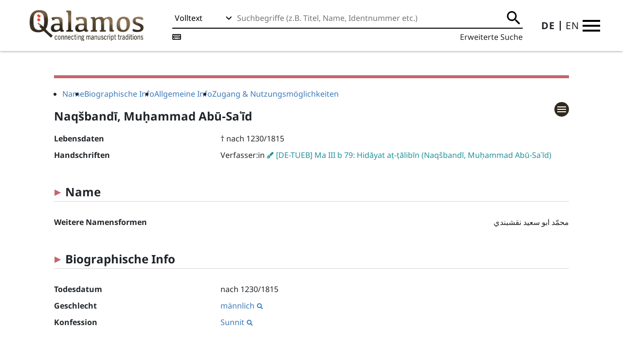

--- FILE ---
content_type: text/html;charset=UTF-8
request_url: https://www.qalamos.net/receive/MyMssPerson_agent_00000463
body_size: 7406
content:
<!DOCTYPE html
  SYSTEM "about:legacy-compat">
<html lang="de">
   <head>
      <meta http-equiv="Content-Type" content="text/html; charset=UTF-8">
      <meta charset="utf-8">
      <meta name="viewport" content="width=device-width,initial-scale=1.0,minimum-scale=1.0">
      <title>Qalamos</title>
      <meta name="application-name" content="Qalamos">
      <meta name="mobile-web-app-capable" content="yes">
      <meta name="apple-mobile-web-app-capable" content="yes">
      <meta name="apple-mobile-web-app-title" content="Qalamos">
      <meta name="msapplication-TileColor" content="#ffffff">
      <meta name="theme-color" content="#ffffff">
      <meta name="apple-mobile-web-app-status-bar-style" content="#ffffff">
      <meta name="msapplication-config" content="browserconfig.xml?v=210830013813">
      <link rel="apple-touch-icon" sizes="57x57" href="/images/apple-touch-icon-57x57.png?v=210830013813">
      <link rel="apple-touch-icon" sizes="60x60" href="/images/apple-touch-icon-60x60.png?v=210830013813">
      <link rel="apple-touch-icon" sizes="72x72" href="/images/apple-touch-icon-72x72.png?v=210830013813">
      <link rel="apple-touch-icon" sizes="76x76" href="/images/apple-touch-icon-76x76.png?v=210830013813">
      <link rel="apple-touch-icon" sizes="114x114" href="/images/apple-touch-icon-114x114.png?v=210830013813">
      <link rel="apple-touch-icon" sizes="120x120" href="/images/apple-touch-icon-120x120.png?v=210830013813">
      <link rel="apple-touch-icon" sizes="144x144" href="/images/apple-touch-icon-144x144.png?v=210830013813">
      <link rel="apple-touch-icon" sizes="152x152" href="/images/apple-touch-icon-152x152.png?v=210830013813">
      <link rel="apple-touch-icon" sizes="180x180" href="/images/apple-touch-icon-180x180.png?v=210830013813">
      <link rel="icon" type="image/png" href="/images/android-chrome-36x36.png?v=210830013813" sizes="36x36">
      <link rel="icon" type="image/png" href="/images/android-chrome-48x48.png?v=210830013813" sizes="48x48">
      <link rel="icon" type="image/png" href="/images/android-chrome-72x72.png?v=210830013813" sizes="72x72">
      <link rel="icon" type="image/png" href="/images/android-chrome-96x96.png?v=210830013813" sizes="96x96">
      <link rel="icon" type="image/png" href="/images/android-chrome-144x144.png?v=210830013813" sizes="144x144">
      <link rel="icon" type="image/png" href="/images/android-chrome-192x192.png?v=210830013813" sizes="192x192">
      <link rel="icon" type="image/png" href="/images/favicon-16x16.png?v=210830013813" sizes="16x16">
      <link rel="icon" type="image/png" href="/images/favicon-32x32.png?v=210830013813" sizes="32x32">
      <link rel="icon" type="image/png" href="/images/favicon-96x96.png?v=210830013813" sizes="96x96">
      <link rel="shortcut icon" type="image/x-icon" href="/images/favicon.ico?v=210830013813">
      <meta name="msapplication-TileImage" content="/images/mstile-150x150.png?v=210830013813">
      <meta name="msapplication-square70x70logo" content="/images/mstile-70x70.png?v=210830013813">
      <meta name="msapplication-square150x150logo" content="/images/mstile-150x150.png?v=210830013813">
      <meta name="msapplication-wide310x150logo" content="/images/mstile-310x150.png?v=210830013813">
      <meta name="msapplication-square310x310logo" content="/images/mstile-310x310.png?v=210830013813">
      <link href="/images/apple-touch-startup-image-320x460.png?v=210830013813" media="(device-width: 320px) and (device-height: 480px) and (-webkit-device-pixel-ratio: 1)" rel="apple-touch-startup-image">
      <link href="/images/apple-touch-startup-image-640x920.png?v=210830013813" media="(device-width: 320px) and (device-height: 480px) and (-webkit-device-pixel-ratio: 2)" rel="apple-touch-startup-image">
      <link href="/images/apple-touch-startup-image-640x1096.png?v=210830013813" media="(device-width: 320px) and (device-height: 568px) and (-webkit-device-pixel-ratio: 2)" rel="apple-touch-startup-image">
      <link href="/images/apple-touch-startup-image-748x1024.png?v=210830013813" media="(device-width: 768px) and (device-height: 1024px) and (-webkit-device-pixel-ratio: 1) and (orientation: landscape)" rel="apple-touch-startup-image">
      <link href="/images/apple-touch-startup-image-750x1024.png?v=210830013813" media="" rel="apple-touch-startup-image">
      <link href="/images/apple-touch-startup-image-750x1294.png?v=210830013813" media="(device-width: 375px) and (device-height: 667px) and (-webkit-device-pixel-ratio: 2)" rel="apple-touch-startup-image">
      <link href="/images/apple-touch-startup-image-768x1004.png?v=210830013813" media="(device-width: 768px) and (device-height: 1024px) and (-webkit-device-pixel-ratio: 1) and (orientation: portrait)" rel="apple-touch-startup-image">
      <link href="/images/apple-touch-startup-image-1182x2208.png?v=210830013813" media="(device-width: 414px) and (device-height: 736px) and (-webkit-device-pixel-ratio: 3) and (orientation: landscape)" rel="apple-touch-startup-image">
      <link href="/images/apple-touch-startup-image-1242x2148.png?v=210830013813" media="(device-width: 414px) and (device-height: 736px) and (-webkit-device-pixel-ratio: 3) and (orientation: portrait)" rel="apple-touch-startup-image">
      <link href="/images/apple-touch-startup-image-1496x2048.png?v=210830013813" media="(device-width: 768px) and (device-height: 1024px) and (-webkit-device-pixel-ratio: 2) and (orientation: landscape)" rel="apple-touch-startup-image">
      <link href="/images/apple-touch-startup-image-1536x2008.png?v=210830013813" media="(device-width: 768px) and (device-height: 1024px) and (-webkit-device-pixel-ratio: 2) and (orientation: portrait)" rel="apple-touch-startup-image">
      <link href="/fonts/Noto_Sans/font_definition.css" rel="stylesheet">
      <meta name="description" content="Katalogisierungsanwendung für orientalische und asiatische Handschriften">
      <meta name="keywords" content="Handschrift Katalog Orient Asien">
      <meta name="generator" content="MyCoRe">
      <link href="/css/jquery-ui.min.css" rel="stylesheet" type="text/css">
      <link href="/css/bootstrap.min.css" rel="stylesheet" type="text/css">
      <link href="/fontawesome/css/all.css" rel="stylesheet">
      <link href="/css/administration.css" rel="stylesheet" type="text/css">
      <link href="/css/application_layout_new.css" rel="stylesheet" type="text/css">
      <link href="/css/application_layout_search_response.css" rel="stylesheet" type="text/css">
      <link href="/css/mymss-main.css" rel="stylesheet" type="text/css">
      <link href="/css/genesis.css" rel="stylesheet" type="text/css">
      <link href="/css/indexPage.css" rel="stylesheet" type="text/css">
      <link href="/css/myCoreObject.css" rel="stylesheet" type="text/css">
      <link href="/css/pagination.css" rel="stylesheet" type="text/css">
      <link href="/css/searchOverride.css" rel="stylesheet" type="text/css">
      <link href="/css/searchPortal.css" rel="stylesheet" type="text/css">
      <link href="/css/searchResponse.css" rel="stylesheet" type="text/css">
      <link href="/css/searchResponseFacets.css" rel="stylesheet" type="text/css">
      <link href="/css/searchResponseMetadata.css" rel="stylesheet" type="text/css">
      <link href="/css/transliteration.css" rel="stylesheet" type="text/css">
      <link href="/css/user.css" rel="stylesheet" type="text/css">
      <link href="/css/dptbase-common-2023.css" rel="stylesheet" type="text/css">
      <link href="/css/dptbase-common-editor.css" rel="stylesheet" type="text/css">
      <link href="/css/dptbase-common-editor-tab.css" rel="stylesheet" type="text/css">
      <link href="/css/mirador.css" rel="stylesheet" type="text/css">
      <link type="text/css" rel="stylesheet" href="https://fonts.googleapis.com/css?family=Roboto:300,400,500"><script type="text/javascript" src="/js/mirador3.js"></script><script type="text/javascript" language="javascript" src="/js/jquery.min.js"></script><script type="text/javascript" language="javascript" src="/js/jquery-ui.min.js"></script><script type="text/javascript" language="javascript" src="/js/bootstrap.bundle.min.js"></script><script type="text/javascript" language="javascript" src="/js/dpt_pdfgen.js"></script><script type="text/javascript" language="javascript" src="/js/app.js"></script><script type="text/javascript" language="javascript" src="/js/thumbnail-loader.js"></script><link rel="stylesheet" href="/webjars/leaflet/1.9.4/dist/leaflet.css"><script src="/webjars/leaflet/1.9.4/dist/leaflet.js"></script><link rel="stylesheet" href="/webjars/leaflet.markercluster/1.5.3/dist/MarkerCluster.css">
      <link rel="stylesheet" href="/webjars/leaflet.markercluster/1.5.3/dist/MarkerCluster.Default.css"><script src="/webjars/leaflet.markercluster/1.5.3/dist/leaflet.markercluster.js"></script><script type="text/javascript" src="/js/dptbase-date-search.js"></script></head>
   <body><script src="/js/mymss-header.js"></script><header class="header">
         <div class="header-container"><a class="logo" href="/"><img src="/images/Qalamos.png"></a><div class="header-search">
               <form class="header-search-form" method="post" role="form" action="/servlets/MyMssSearchServlet"><select name="objectType" id="search-object-type">
                     <optgroup label="Handschriften">
                        <option value="manuscript">Volltext</option>
                        <option value="manuscript;mymss_mssIndexShelfmark">Signatur</option>
                        <option value="manuscript;mymss_mssIndexTitle">Titel</option>
                        <option value="manuscript;mymss_mssIndexAgent">Person</option>
                     </optgroup></select><div class="header-search-input"><input id="search-term" name="search" type="text" placeholder="Suchbegriffe (z.B. Titel, Name, Identnummer etc.)"><button type="submit"><span class="sr-only">Submit</span></button></div>
               </form>
               <div class="header-search-tools"><a href="#" title="Internationale Tastatur" onClick="window.open('/multi-language-keyboard.html?_action=show.popup','help','width=770, height=400, dependent=yes, location=no, menubar=no, resizable=yes, top=100, left=100, scrollbars=yes, status=no');"><i class="fas fa-keyboard"></i></a><a class="btn-extended-search" id="btn-extended-search" href="/content/search/search-form-flexible.xed">Erweiterte Suche</a></div>
            </div>
            <div class="header-controls">
               <ul class="header-language-select">
                  <li><a href="https://www.qalamos.net/receive/MyMssPerson_agent_00000463?lang=de" class="selected">DE</a></li>
                  <li><a href="https://www.qalamos.net/receive/MyMssPerson_agent_00000463?lang=en">EN</a></li>
               </ul><a class="btn-menu" id="btn-menu" role="button" tabindex="0"><span class="sr-only">Menu</span></a></div>
         </div>
      </header>
      <div class="header-placeholder"></div>
      <nav xmlns:mcri18n="http://www.mycore.de/xslt/i18n" class="main-menu hidden" id="main-menu">
         <div class="menu-links">
            <h2>Sucheinstiege</h2>
            <ul>
               <li class="app_mymss_navigation_main_1_line-with-main-element-rtl"><a href="/content/search-documentation.xml" target="_self">Hinweise zur Suche</a><ul></ul>
               </li>
               <li class="app_mymss_navigation_main_1_line-with-main-element-rtl"><a href="/content/search/search-form-manuscript-flexible.xed?objectType:&#34;manuscript&#34;" target="_self">Handschriften</a><ul></ul>
               </li>
               <li class="app_mymss_navigation_main_1_line-with-main-element-rtl"><a href="/content/search/search-form-work-flexible.xed?objectType:&#34;work&#34;" target="_self">Werke</a><ul></ul>
               </li>
               <li class="app_mymss_navigation_main_1_line-with-main-element-rtl"><a href="/content/search/search-form-agent-flexible.xed?objectType:&#34;agent&#34;" target="_self">Personen</a><ul></ul>
               </li>
               <li class="app_mymss_navigation_main_1_line-with-main-element-rtl"><a href="/content/search/search-form-secentry-flexible.xed?objectType:&#34;secentry&#34;" target="_self">Manuskriptvermerke</a><ul></ul>
               </li>
               <li class="app_mymss_navigation_main_1_line-with-main-element-rtl"><a href="/content/search/search-form-illustration-flexible.xed?objectType:&#34;illustration&#34;" target="_self">Buchkunst</a><ul></ul>
               </li>
               <li class="app_mymss_navigation_main_1_line-with-main-element-rtl"><a href="/content/search/search-form-ibbg-flexible.xed?objectType:&#34;ibbg&#34;" target="_self">Einbände</a><ul></ul>
               </li>
            </ul>
            <ul>
               <li><a href="/servlets/MCRLpzBasketServlet?type=objects&amp;action=show">Merkliste</a></li>
            </ul>
            <h2>Themen und Projekte</h2>
            <ul>
               <li class="app_mymss_navigation_main_1_line-with-main-element-rtl"><a href="/content/project-wrapper.xed?project=dmg_halle" target="_self">Handschriften der DMG</a><ul></ul>
               </li>
               <li class="app_mymss_navigation_main_1_line-with-main-element-rtl"><a href="/content/project-wrapper.xed?project=hebraica_sbb" target="_self">Hebräische Handschriften an der SBB</a><ul></ul>
               </li>
               <li class="app_mymss_navigation_main_1_line-with-main-element-rtl"><a href="/content/project-wrapper.xed?project=kohd" target="_self">KOHD</a><ul></ul>
               </li>
               <li class="app_mymss_navigation_main_1_line-with-main-element-rtl"><a href="/content/project-wrapper.xed?project=nusantara" target="_self">Nusantara</a><ul></ul>
               </li>
               <li class="app_mymss_navigation_main_1_line-with-main-element-rtl"><a href="/content/project-wrapper.xed?project=omar" target="_self">OMAR</a><ul></ul>
               </li>
               <li class="app_mymss_navigation_main_1_line-with-main-element-rtl"><a href="/content/project-wrapper.xed?project=oppenheim" target="_self">Handschriften der Max Freiherr von Oppenheim-Stiftung</a><ul></ul>
               </li>
               <li class="app_mymss_navigation_main_1_line-with-main-element-rtl"><a href="/content/project-wrapper.xed?project=refaiya" target="_self">Refaiya</a><ul></ul>
               </li>
               <li class="app_mymss_navigation_main_1_line-with-main-element-rtl"><a href="/content/project-wrapper.xed?project=samaritana" target="_self">Samaritana</a><ul></ul>
               </li>
               <li class="app_mymss_navigation_main_1_line-with-main-element-rtl"><a href="/content/project-wrapper.xed?project=sanaa_quran" target="_self">Sanaa Korane</a><ul></ul>
               </li>
            </ul>
            <h2>Das Portal</h2>
            <ul>
               <li class="app_mymss_navigation_main_1_line-with-main-element-rtl"><a href="/content/team.xml" target="_self">Über uns</a><ul></ul>
               </li>
               <li class="app_mymss_navigation_main_1_line-with-main-element-rtl"><a href="/content/qalamos.xml" target="_self">Qalamos-Genese</a><ul></ul>
               </li>
               <li class="app_mymss_navigation_main_1_line-with-main-element-rtl"><a href="/content/contact.xml" target="_self">Kontakt</a><ul></ul>
               </li>
               <!--do nothing--><!--do nothing--><!--do nothing--><!--do nothing--><!--do nothing--><!--do nothing--></ul>
            <ul>
               <li class="app_mymss_navigation_main_1_line-with-main-element-rtl"><a href="https://bsky.app/profile/qalamos.bsky.social" target="_blank">Qalamos@Bluesky</a><ul></ul>
               </li>
               <li class="app_mymss_navigation_main_1_line-with-main-element-rtl"><a href="https://od-portal.hypotheses.org/" target="_blank">Qalamos Blog</a><ul></ul>
               </li>
            </ul>
            <ul>
               <li><a href="https://www.qalamos.net/servlets/MCRLoginServlet?url=https%3A%2F%2Fwww.qalamos.net%2Freceive%2FMyMssPerson_agent_00000463">Anmelden</a></li>
            </ul>
         </div>
         <div class="menu-collections">
            <h2><a href="/content/collections.xml">Sammlungen</a></h2>
            <h2>Deutschland</h2>
            <dl class="collections-menu">
               <dt>Bamberg</dt>
               <dd>
                  <ul>
                     <li><a href="/content/collection-wrapper.xed?project=de_22">Staatsbibliothek</a></li>
                     <li><a href="/content/collection-wrapper.xed?project=de_mus_468619">Universitätsmuseum für Islamische Kunst</a></li>
                  </ul>
               </dd>
               <dt>Berlin</dt>
               <dd>
                  <ul>
                     <li><a href="/content/collection-wrapper.xed?project=de_1">Staatsbibliothek zu Berlin – Preußischer Kulturbesitz</a></li>
                     <li><a href="/content/collection-wrapper.xed?project=de_11">Universitätsbibliothek der Humboldt-Universität zu Berlin</a></li>
                     <li><a href="/content/collection-wrapper.xed?project=de_2458">Berlin-Brandenburgische Akademie der Wissenschaften</a></li>
                     <li><a href="/content/collection-wrapper.xed?project=de_b11">Kunstbibliothek, Staatliche Museen zu Berlin – Preußischer Kulturbesitz</a></li>
                     <li><a href="/content/collection-wrapper.xed?project=de_mus_019014">Museum für Asiatische Kunst, Staatliche Museen zu Berlin – Preußischer Kulturbesitz</a></li>
                     <li><a href="/content/collection-wrapper.xed?project=de_mus_019118">Ethnologisches Museum SMB</a></li>
                     <li><a href="/content/collection-wrapper.xed?project=de_mus_814517">Museum für Islamische Kunst, Staatliche Museen zu Berlin – Preußischer Kulturbesitz</a></li>
                  </ul>
               </dd>
               <dt>Bonn</dt>
               <dd>
                  <ul>
                     <li><a href="/content/collection-wrapper.xed?project=de_5">Universitäts- und Landesbibliothek</a></li>
                  </ul>
               </dd>
               <dt>Bremen</dt>
               <dd>
                  <ul>
                     <li><a href="/content/collection-wrapper.xed?project=de_46">Staats- und Universitätsbibliothek</a></li>
                  </ul>
               </dd>
               <dt>Coburg</dt>
               <dd>
                  <ul>
                     <li><a href="/content/collection-wrapper.xed?project=de_70">Landesbibliothek</a></li>
                  </ul>
               </dd>
               <dt>Dresden</dt>
               <dd>
                  <ul>
                     <li><a href="/content/collection-wrapper.xed?project=de_14">Sächsische Landesbibliothek – Staats- und Universitätsbibliothek</a></li>
                  </ul>
               </dd>
               <dt>Erlangen</dt>
               <dd>
                  <ul>
                     <li><a href="/content/collection-wrapper.xed?project=de_29">Universitätsbibliothek</a></li>
                  </ul>
               </dd>
               <dt>Frankfurt am Main</dt>
               <dd>
                  <ul>
                     <li><a href="/content/collection-wrapper.xed?project=de_mus_339511">Ikonenmuseum der Stadt Frankfurt Stiftung Dr. Schmidt-Voigt</a></li>
                  </ul>
               </dd>
               <dt>Freiburg</dt>
               <dd>
                  <ul>
                     <li><a href="/content/collection-wrapper.xed?project=de_25">Universitätsbibliothek</a></li>
                  </ul>
               </dd>
               <dt>Fulda</dt>
               <dd>
                  <ul>
                     <li><a href="/content/collection-wrapper.xed?project=de_66">Hochschul-, Landes- und Stadtbibliothek</a></li>
                  </ul>
               </dd>
               <dt>Gießen</dt>
               <dd>
                  <ul>
                     <li><a href="/content/collection-wrapper.xed?project=de_26">Universitätsbibliothek der Justus-Liebig-Universität</a></li>
                  </ul>
               </dd>
               <dt>Göttingen</dt>
               <dd>
                  <ul>
                     <li><a href="/content/collection-wrapper.xed?project=de_7">Niedersächsische Staats- und Universitätsbibliothek</a></li>
                  </ul>
               </dd>
               <dt>Gotha</dt>
               <dd>
                  <ul>
                     <li><a href="/content/collection-wrapper.xed?project=de_39">Forschungsbibliothek Gotha der Universität Erfurt</a></li>
                  </ul>
               </dd>
               <dt>Halle</dt>
               <dd>
                  <ul>
                     <li><a href="/content/collection-wrapper.xed?project=de_3">Universitäts- und Landesbibliothek Sachsen-Anhalt</a></li>
                     <li><a href="/content/collection-wrapper.xed?project=de_ha33">Franckesche Stiftungen</a></li>
                  </ul>
               </dd>
               <dt>Hamburg</dt>
               <dd>
                  <ul>
                     <li><a href="/content/collection-wrapper.xed?project=de_18">Staats- und Universitätsbibliothek Hamburg Carl von Ossietzky</a></li>
                     <li><a href="/content/collection-wrapper.xed?project=de_h188">Gymnasium Christianeum</a></li>
                  </ul>
               </dd>
               <dt>Heidelberg</dt>
               <dd>
                  <ul>
                     <li><a href="/content/collection-wrapper.xed?project=de_16">Universitätsbibliothek</a></li>
                  </ul>
               </dd>
               <dt>Hirzenhain</dt>
               <dd>
                  <ul>
                     <li><a href="/content/collection-wrapper.xed?project=de_4287">Fürst zu Stolberg-Wernigerodesche Bibliothek</a></li>
                  </ul>
               </dd>
               <dt>Karlsruhe</dt>
               <dd>
                  <ul>
                     <li><a href="/content/collection-wrapper.xed?project=de_31">Badische Landesbibliothek</a></li>
                  </ul>
               </dd>
               <dt>Kassel</dt>
               <dd>
                  <ul>
                     <li><a href="/content/collection-wrapper.xed?project=de_34">Universitätsbibliothek Kassel, Landesbibliothek und Murhardsche Bibliothek der Stadt
                           Kassel</a></li>
                  </ul>
               </dd>
               <dt>Köln</dt>
               <dd>
                  <ul>
                     <li><a href="/content/collection-wrapper.xed?project=de_38_414">Institut für Sprachen und Kulturen der islamisch geprägten Welt</a></li>
                     <li><a href="/content/collection-wrapper.xed?project=de_38">Universitäts- und Stadtbibliothek</a></li>
                  </ul>
               </dd>
               <dt>Leipzig</dt>
               <dd>
                  <ul>
                     <li><a href="/content/collection-wrapper.xed?project=de_15">Universitätsbibliothek</a></li>
                     <li><a href="/content/collection-wrapper.xed?project=de_101d">Deutsche Nationalbibliothek - Deutsches Buch- und Schriftmuseum</a></li>
                  </ul>
               </dd>
               <dt>Marburg</dt>
               <dd>
                  <ul>
                     <li><a href="/content/collection-wrapper.xed?project=de_4">Universitätsbibliothek</a></li>
                  </ul>
               </dd>
               <dt>München</dt>
               <dd>
                  <ul>
                     <li><a href="/content/collection-wrapper.xed?project=de_12">Bayerische Staatsbibliothek</a></li>
                     <li><a href="/content/collection-wrapper.xed?project=de_19">Universitätsbibliothek der LMU München</a></li>
                     <li><a href="/content/collection-wrapper.xed?project=de_m31">Benediktinerabtei St. Bonifaz</a></li>
                     <li><a href="/content/collection-wrapper.xed?project=de_mus_097014">Bayerisches Nationalmuseum</a></li>
                     <li><a href="/content/collection-wrapper.xed?project=de_mus_099312">Museum Fünf Kontinente</a></li>
                  </ul>
               </dd>
               <dt>Münster</dt>
               <dd>
                  <ul>
                     <li><a href="/content/collection-wrapper.xed?project=de_6_154">Universität Münster – Institut für Arabistik und Islamwissenschaft</a></li>
                     <li><a href="/content/collection-wrapper.xed?project=de_6">Universitäts- und Landesbibliothek</a></li>
                  </ul>
               </dd>
               <dt>Rostock</dt>
               <dd>
                  <ul>
                     <li><a href="/content/collection-wrapper.xed?project=de_28">Universitätsbibliothek</a></li>
                  </ul>
               </dd>
               <dt>St. Augustin</dt>
               <dd>
                  <ul>
                     <li><a href="/content/collection-wrapper.xed?project=de_mus_175411">Haus Völker und Kulturen</a></li>
                  </ul>
               </dd>
               <dt>Stuttgart</dt>
               <dd>
                  <ul>
                     <li><a href="/content/collection-wrapper.xed?project=de_24">Württembergische Landesbibliothek</a></li>
                     <li><a href="/content/collection-wrapper.xed?project=de_mus_129413">Linden-Museum</a></li>
                  </ul>
               </dd>
               <dt>Stützerbach</dt>
               <dd>
                  <ul>
                     <li><a href="/content/collection-wrapper.xed?project=privat_1">Stiftung Monumenta Vitruvii</a></li>
                  </ul>
               </dd>
               <dt>Tübingen</dt>
               <dd>
                  <ul>
                     <li><a href="/content/collection-wrapper.xed?project=de_21">Universitätsbibliothek</a></li>
                     <li><a href="/content/collection-wrapper.xed?project=de_tue69">Evangelisches Stift, Bibliothek</a></li>
                  </ul>
               </dd>
               <dt>Wiesbaden</dt>
               <dd>
                  <ul>
                     <li><a href="/content/collection-wrapper.xed?project=de_43">Hochschul- und Landesbibliothek RheinMain</a></li>
                     <li><a href="/content/collection-wrapper.xed?project=de_emo_ev">Evangeliumsgemeinschaft Mittlerer Osten e.V.</a></li>
                  </ul>
               </dd>
               <dt>Wittenberg</dt>
               <dd>
                  <ul>
                     <li><a href="/content/collection-wrapper.xed?project=de_wb1">Reformationsgeschichtliche Forschungsbibliothek</a></li>
                  </ul>
               </dd>
               <dt>Wolfenbüttel</dt>
               <dd>
                  <ul>
                     <li><a href="/content/collection-wrapper.xed?project=de_23">Herzog August Bibliothek</a></li>
                  </ul>
               </dd>
               <dt>Zittau</dt>
               <dd>
                  <ul>
                     <li><a href="/content/collection-wrapper.xed?project=de_124">Christian-Weise-Bibliothek</a></li>
                     <li><a href="/content/collection-wrapper.xed?project=de_mus_885712">Städtische Museen</a></li>
                  </ul>
               </dd>
               <dt>Zwickau</dt>
               <dd>
                  <ul>
                     <li><a href="/content/collection-wrapper.xed?project=de_125">Ratsschulbibliothek</a></li>
                  </ul>
               </dd>
            </dl>
            <h2>Österreich</h2>
            <dl class="collections-menu">
               <dt>Wien</dt>
               <dd>
                  <ul>
                     <li><a href="/content/collection-wrapper.xed?project=at_oenb">Österreichische Nationalbibliothek</a></li>
                  </ul>
               </dd>
            </dl>
            <h2>Finnland</h2>
            <dl class="collections-menu">
               <dt>Helsinki</dt>
               <dd>
                  <ul>
                     <li><a href="/content/collection-wrapper.xed?project=fi_h">National Library of Finland</a></li>
                  </ul>
               </dd>
            </dl>
            <h2>Indonesien</h2>
            <dl class="collections-menu">
               <dt>Projekt Nusantara</dt>
               <dd>
                  <ul>
                     <li><a href="/content/project-wrapper.xed?project=nusantara">Nusantara</a></li>
                  </ul>
               </dd>
            </dl>
            <h2>Mauretanien</h2>
            <dl class="collections-menu">
               <dt>Projekt OMAR</dt>
               <dd>
                  <ul>
                     <li><a href="/content/project-wrapper.xed?project=omar">OMAR</a></li>
                  </ul>
               </dd>
            </dl>
            <h2>Norwegen</h2>
            <dl class="collections-menu">
               <dt>Oslo</dt>
               <dd>
                  <ul>
                     <li><a href="/content/collection-wrapper.xed?project=no_0030000">National Library of Norway</a></li>
                  </ul>
               </dd>
            </dl>
            <h2>Tschechien</h2>
            <dl class="collections-menu">
               <dt>Prag</dt>
               <dd>
                  <ul>
                     <li><a href="/content/collection-wrapper.xed?project=cz_aba000">National Library of the Czech Republic</a></li>
                  </ul>
               </dd>
            </dl>
            <h2>USA</h2>
            <dl class="collections-menu">
               <dt>Washington, DC</dt>
               <dd>
                  <ul>
                     <li><a href="/content/collection-wrapper.xed?project=us_dlc">Library of Congress</a></li>
                  </ul>
               </dd>
            </dl>
            <h2>Jemen</h2>
            <dl class="collections-menu">
               <dt>Projekt Sanaa Korane</dt>
               <dd>
                  <ul>
                     <li><a href="/content/project-wrapper.xed?project=sanaa_quran">Sanaa Korane</a></li>
                  </ul>
               </dd>
            </dl>
         </div>
      </nav>
      <main>
         <section>
            <div class="container">
               <div class="metadata-separator-top-container">
                  <hr class="metadata-separator-top agent">
                  <div class="metadata-menu">
                     <ul>
                        <li><a href="#agent_names">Name</a></li>
                        <li><a href="#agent_biographic">Biographische Info</a></li>
                        <li><a href="#agent_general_info">Allgemeine Info</a></li>
                        <li><a href="#agent_access">Zugang &amp; Nutzungsmöglichkeiten</a></li>
                     </ul>
                  </div>
               </div>
               <div class="metadata-main agent">
                  <div class="metadata-content">
                     <h1><span>Naqšbandī, Muḥammad Abū-Saʿīd</span></h1>
                     <dl class="metadata-content">
                        <dt class="dpt_metadata_name_bold">Lebensdaten</dt>
                        <dd class="dpt_metadata_value">† nach 1230/1815</dd>
                        <dt class="dpt_metadata_name">Handschriften</dt>
                        <dd class="dpt_metadata_value">
                           <ul class="dpt-item-list, metadata-list-mcrlinklink-wrap">
                              <li>Verfasser:in <a href="https://www.qalamos.net/receive/DE21Book_manuscript_00000285" class="link-manuscript">[DE-TUEB] Ma III b 79: Hidāyat aṭ-ṭālibīn (Naqšbandī, Muḥammad Abū-Saʿīd)</a></li>
                           </ul>
                        </dd>
                        <h2 class="metadata-heading" id="agent_names">Name</h2>
                        <dt class="dpt_metadata_name">Weitere Namensformen</dt>
                        <dd class="dpt_metadata_value">
                           <ul class="metadata-list-personname-wrap">
                              <li dir="rtl">محمّد ابو سعيد نقشبندي</li>
                           </ul>
                        </dd>
                        <h2 class="metadata-heading" id="agent_biographic">Biographische Info</h2>
                        <dt class="dpt_metadata_name">Todesdatum</dt>
                        <dd class="dpt_metadata_value">
                           <ul class="metadata-list-historydate-wrap">
                              <li>nach 1230/1815</li>
                           </ul>
                        </dd>
                        <dt class="dpt_metadata_name_bold">Geschlecht</dt>
                        <dd class="dpt_metadata_value">
                           <ul class="metadata-list-classification-wrap">
                              <li><a href="/servlets/solr/select?fq=category%3A%22agentSexISO5218%3A1_male%22&amp;q=*:*&amp;fq=objectType:agent" title="Filtere nach Kategorie männlich" class="solr-filter-link">männlich<i class="fa fa-search fa-xs" aria-hidden="true"></i></a></li>
                           </ul>
                        </dd>
                        <dt class="dpt_metadata_name_bold">Konfession</dt>
                        <dd class="dpt_metadata_value">
                           <ul class="metadata-list-classification-wrap">
                              <li><a href="/servlets/solr/select?fq=category%3A%22agentConfessionType%3Asunnite%22&amp;q=*:*&amp;fq=objectType:agent" title="Filtere nach Kategorie Sunnit" class="solr-filter-link">Sunnit<i class="fa fa-search fa-xs" aria-hidden="true"></i></a></li>
                           </ul>
                        </dd>
                        <h2 class="metadata-heading" id="agent_general_info">Allgemeine Info</h2>
                        <dt class="dpt_metadata_name_bold">Datenquelle</dt>
                        <dd class="dpt_metadata_value">
                           <ul class="metadata-list-classification-wrap">
                              <li>lokaler Datensatz</li>
                           </ul>
                        </dd>
                        <h2 class="metadata-heading">Zugang &amp; Nutzungsmöglichkeiten</h2>
                        <dt class="dpt_metadata_name">Bearbeiter</dt>
                        <dd class="dpt_metadata_value">
                           <ul class="metadata-list-i18n-wrap">
                              <li>Dehghani</li>
                           </ul>
                        </dd>
                        <dt class="dpt_metadata_name_bold">Bearbeitungsstatus</dt>
                        <dd class="dpt_metadata_value">
                           <ul class="metadata-list-classification-wrap">
                              <li>Ersteingabe komplett</li>
                           </ul>
                        </dd>
                        <dt class="dpt_metadata_name_bold">Statische URL</dt>
                        <dd><a href="https://www.qalamos.net/receive/MyMssPerson_agent_00000463">https://www.qalamos.net/receive/MyMssPerson_agent_00000463</a></dd>
                        <dt class="dpt_metadata_name_bold">MyCoRe ID</dt>
                        <dd>MyMssPerson_agent_00000463 (<a href="https://www.qalamos.net/receive/MyMssPerson_agent_00000463?XSL.Style=native" target="_blank">XML-Ansicht</a>, <a href="https://www.qalamos.net/servlets/SolrSelectProxy?q=link%3AMyMssPerson_agent_00000463&amp;fl=*,score&amp;rows=25&amp;fq=objectType:manuscript">Zugehörige Handschriften</a>)</dd>
                        <dt class="dpt_metadata_name_bold">Lizenz Metadaten</dt>
                        <dd><img src="/images/cc-zero.svg" height="15px" alt="CC0 1.0 Universell"><a rel="license" target="_blank" href="https://creativecommons.org/publicdomain/zero/1.0/deed.de">CC0 1.0 Universell</a></dd>
                        <dt></dt>
                        <dd><a target="_self" href="https://www.qalamos.net/servlets/MCRInfoMailStartServlet?id=MyMssPerson_agent_00000463">Anmerkungen zu diesem Datensatz senden</a></dd>
                     </dl>
                  </div>
                  <div class="metadata-options" id="metadata-options">
                     <div id="metadata-options-container"><a id="metadata-options-button" class="metadata-options-item" role="button" tabindex="0"><svg xmlns="http://www.w3.org/2000/svg" viewBox="0 0 24 24" height="24" width="24" version="1.1">
                              <path d="M3,6H21V8H3V6M3,11H21V13H3V11M3,16H21V18H3V16Z"/></svg></a><ul id="metadata-options-menu">
                           <li><a class="metadata-options-item" role="button" href="https://www.qalamos.net/servlets/MCRLpzBasketServlet?type=objects&amp;action=add&amp;id=MyMssPerson_agent_00000463&amp;uri=mcrobject:MyMssPerson_agent_00000463&amp;resolve=true&amp;redirect=referer" title="Zur Merkliste hinzufügen"><i class="fas fa-thumbtack"></i></a></li>
                           <li><a class="metadata-options-item" role="button" href="https://www.qalamos.net/receive/MyMssPerson_agent_00000463?XSL.Style=pdf" title="Objekt als PDF herunterladen" target="_blank"><i class="fas fa-file-download"></i></a></li>
                           <li><a class="metadata-options-item" role="button" href="https://www.qalamos.net/receive/MyMssPerson_agent_00000463?XSL.Style=native" title="Objekt als XML herunterladen" target="_blank"><i class="fas fa-code"></i></a></li>
                           <li><a class="metadata-options-item" role="button" href="https://www.qalamos.net/receive/MyMssPerson_agent_00000463?XSL.Style=neo4j" title="Objekt als Neo4J-Graph anzeigen" target="_blank"><i class="fas fa-project-diagram"></i></a></li>
                           <li>
                              <div class="metadata-share-menu"><a class="metadata-options-item" id="metadata-share-button" role="button" title="Objekt teilen" tabindex="0"><i class="fas fa-share-alt"></i></a><div class="metadata-share-menu-items" id="metadata-share-menu-items"><a class="metadata-options-item" href="https://www.facebook.com/sharer/sharer.php?u=https://www.qalamos.net/receive/MyMssPerson_agent_00000463" target="_blank" title=" Naqšbandī, Muḥammad Abū-Saʿīd (gest. nach 1230/1815) Auf Facebook teilen"><i class="fab fa-facebook" aria-hidden="true"></i></a><a class="metadata-options-item" href="https://twitter.com/intent/tweet?url=https://www.qalamos.net/receive/MyMssPerson_agent_00000463&amp;text=Naq%C5%A1band%C4%AB, Mu%E1%B8%A5ammad Ab%C5%AB-Sa%CA%BF%C4%ABd (gest. nach 1230/1815)&amp;via=od_portal&amp;hashtags=qalamos" target="_blank" title=" Naqšbandī, Muḥammad Abū-Saʿīd (gest. nach 1230/1815) Auf X teilen"><i class="fab fa-twitter"></i></a></div>
                              </div>
                           </li>
                           <li><a class="metadata-options-item" role="button" href="https://www.qalamos.net/servlets/MCRInfoMailStartServlet?id=MyMssPerson_agent_00000463" title="Anmerkungen zu diesem Datensatz senden"><i class="fas fa-envelope-open-text"></i></a></li>
                        </ul>
                     </div>
                  </div>
               </div><script type="text/javascript" language="javascript" src="/js/myCoreObject.js"></script><script type="text/javascript">
      adaptMetadataFieldHeight("mehr anzeigen", "weniger anzeigen");
    </script></div>
         </section>
      </main>
      <footer xmlns:mcri18n="http://www.mycore.de/xslt/i18n" class="footer">
         <div class="footer-container">
            <div class="footer-organizations">
               <div class="footer-partner">
                  <h2>Projektpartner</h2>
                  <div class="partner-links"><a target="_blank" href="https://staatsbibliothek-berlin.de/"><img src="/images/Logo_Staatsbibliothek_zu_Berlin.svg" alt="Logo Staatsbibliothek zu Berlin"></a><a target="_blank" href="https://www.uni-leipzig.de/"><img src="/images/Universit%C3%A4t_Leipzig_logo.svg" alt="Logo Universität Leipzig"></a><a target="_blank" href="https://www.bsb-muenchen.de/"><img src="/images/bsb_logo_claim_large.svg" alt="Logo Bayerische Staatsbibliothek"></a></div>
               </div>
               <div class="footer-partner">
                  <h2>gefördert durch</h2>
                  <div class="partner-links"><a target="_blank" href="https://www.dfg.de/de/"><img src="/images/DFG-logo-blau.svg" alt="Logo Deutsche Forschungsgesellschaft"></a></div>
               </div>
            </div>
            <div class="footer-mycore"><a target="_blank" href="https://www.mycore.de/"><img src="/images/mycore-logo.png" alt="Logo MyCoRe"></a><div>Qalamos verwendet <a href="https://www.mycore.de/site/download/dl_mycore/release/" target="_blank">
                     MyCoRe Version
                     2025.06</a></div>
            </div>
            <ul class="footer-navigation">
               <li><a href="https://git.sc.uni-leipzig.de/mycore_applications/mycore_app_dsgvo/blob/master/Datenschutzerklaerung_MyCoRe_20180518.pdf" target="_blank">Datenschutz</a></li>
               <li><a href="/content/accessibility.xml" target="_self">Barrierefreiheit</a></li>
               <li><a href="/content/disclaimer.xml" target="_self">Impressum</a></li>
               <li><a href="/content/sitemap.xml" target="_self">Sitemap</a></li>
               <li><a href="/oai2?verb=Identify" target="_blank">OAI2</a></li>
               <li><a href="/content/documentation.xml" target="_self">Dokumentation</a></li>
               <li><a href="https://www.qalamos.net/servlets/MCRLoginServlet?url=https%3A%2F%2Fwww.qalamos.net%2Freceive%2FMyMssPerson_agent_00000463">Anmelden</a></li>
            </ul>
         </div>
      </footer>
   </body><script type="text/javascript">
        const i18nSearchAll = "Erweiterte Suche";
        const i18nSearchManuscripts = "Erweiterte Suche in Handschriften";
        const i18nSearchPersons = "Erweiterte Suche in Personen";
        const i18nSearchWorks = "Erweiterte Suche in Werken";
        const i18nSearchSecentries = "Erweiterte Suche in Manuskriptvermerken";
        const i18nSearchIllustrations = "Erweiterte Suche in Buchkunst";
        const i18nSearchIbbg = "???pp.mymssportal.search.flexible.ibbg???";
        const i18nSearchMODS = "Erweiterte Suche in Dokumenten";

        const i18nPlaceholderSearchManuscriptFulltext = "Suchbegriffe (z. B. Titel, Name, Signatur etc.)";
        const i18nPlaceholderSearchManuscriptSignature = "z. B. Wetzstein* oder fol 644";
        const i18nPlaceholderSearchManuscriptTitle = "z. B. ṣaḥīḥ oder sahih";
        const i18nPlaceholderSearchManuscriptAgent = "Suche nach Namen, z. B. Ǧamīl oder gamil";

        const i18nPlaceholderSearchWork = "Suchbegriffe (z. B. ṣaḥīḥ oder sahih)";
        const i18nPlaceholderSearchAgent = "Suchbegriffe (z. B. Ǧamīl oder gamil)";
        const i18nPlaceholderSearchSecentry = "Suchbegriffe (z. B. Stempel, Fluch)";
        const i18nPlaceholderSearchIllustration = "Suchbegriffe (z. B. Blume, Šīrīn oder sirin)";
        const i18nPlaceholderSearchIBBG = "Suche in Einbänden";
        const i18nPlaceholderSearchMODS = "Suche in zusätzlichen Dokumenten";

        initExtendedSearch(
        i18nSearchAll, i18nSearchManuscripts, i18nSearchPersons, i18nSearchWorks,
        i18nSearchSecentries, i18nSearchIllustrations, i18nSearchIbbg, i18nSearchMODS,
        i18nPlaceholderSearchManuscriptFulltext, i18nPlaceholderSearchManuscriptSignature,
        i18nPlaceholderSearchManuscriptTitle, i18nPlaceholderSearchManuscriptAgent,
        i18nPlaceholderSearchWork, i18nPlaceholderSearchAgent, i18nPlaceholderSearchSecentry,
        i18nPlaceholderSearchIllustration, i18nPlaceholderSearchIBBG, i18nPlaceholderSearchMODS);
      </script><script type="text/javascript" language="javascript" src="/js/search_autosuggest.js"></script></html>

--- FILE ---
content_type: text/css
request_url: https://www.qalamos.net/fonts/Noto_Sans/font_definition.css
body_size: 197
content:
@font-face {
    font-family: 'Noto Sans';
    font-style: normal;
    font-weight: 400;
    font-display: swap;
    src: url("NotoSans-Regular.ttf") format('woff2')
}

@font-face {
    font-family: 'Noto Sans';
    font-style: normal;
    font-weight: bold;
    font-display: swap;
    src: url("NotoSans-Bold.ttf") format('woff2');
}


@font-face {
    font-family: 'Noto Sans';
    font-style: italic;
    font-weight: 400;
    font-display: swap;
    src: url("NotoSans-Italic.ttf") format("woff2")
}

@font-face {
    font-family: 'Noto Sans';
    font-style: italic;
    font-weight: bold;
    font-display: swap;
    src: url("NotoSans-BoldItalic.ttf") format('woff2');
}



--- FILE ---
content_type: text/css
request_url: https://www.qalamos.net/css/administration.css
body_size: 329
content:
.mcr-processing .row.header,
.mcr-processing .content {
  display: grid;
  grid-template-columns: repeat(4, 1fr);
}

.mcr-processing .content .noActiveProcess {
  grid-column: 1 / span 4;
}

.mcr-processing .properties-header.row,
.mcr-processing .properties-content.row {
  display: grid;
  grid-template-columns: repeat(2, 1fr);
}

#sessionListingContent .card {
  margin-bottom: 10px;
}

#sessionListingContent .card .form-check {
  align-items: center;
  display: flex;
}

#sessionListingContent #sessionListingTable tr {
  display: grid;
  gap: 10px;
  grid-template-columns: repeat(5, 1fr) 24px;
}

#sessionListingContent #sessionListingTable tr td:nth-child(3),
#sessionListingContent #sessionListingTable tr td:nth-child(4) {
  text-align: end;
}

#stacktraceModal .modal-footer {
  display: flex;
  justify-content: center;
}


--- FILE ---
content_type: text/css
request_url: https://www.qalamos.net/css/application_layout_search_response.css
body_size: 861
content:
.resultheader {
    text-align: center;
    margin-bottom: var(--size-step);
}

.resultheader a {
    color: var(--link-color-content);
}

.resultheader a:hover {
    color: var(--link-color-content-hover);
}

.page-item.active .page-link {
    background-color: var(--link-color-content);
    border-color: var(--link-color-content);
}

.skipbar {
    margin-bottom: calc(0.5*var(--size-step));
}

.skipbar ul {
    margin: 0;
    padding: 0;
}

.skipbar ul li {
    display: inline;
    padding: 0.3em;
}

.skipbar ul li.active {
    border-bottom: 4px solid var(--main);
}

.skipbar ul li.empty {
    opacity: 0.25;
}

#dpt_result_list_link a {
    font-weight: bold;
}

#search-main {
    display: grid;
    grid-template-columns: 200px auto;
    grid-gap: var(--size-step);

    margin-bottom: var(--size-step);
}

/*** facet layout ***/

#search-facets h3.facet {
    font-size: 1rem;
    font-weight: normal;

    margin: 0 0 2px 0;
    padding: 0;
}

#search-facets h3.facet:last-of-type {
    margin-top: 20px;
}

#search-facets h3.facet:last-of-type + ul {
    margin: 0 0 0 5px;
    padding: 0;
}

#search-facets h3.facet:last-of-type + ul li {
    list-style-type: none;
}

ul.single-facet-select {
    margin: 0;
    padding: 0;
}

ul.single-facet-select li {
    display: list-item;
    list-style-type: none;
    text-align: left;
    padding: 0;
}

div.active-facets ul {
    margin: 0;
    padding: 0;
}

/**** Result table *****/
.tt table {
    width: 100%;
    overflow: auto;
    border-collapse: collapse;
}

.tt th {
    text-align: left;
    font-weight: normal;
    font-size: small;
    border-bottom: 4px solid #239199;
    padding: 1vw;
}

.tt.work th {
    border-bottom: 4px solid var(--work);
}

.tt.agent th {
    border-bottom: 4px solid var(--agent);
}

.tt.manuscript th {
    border-bottom: 4px solid var(--manuscript);
}

.tt.secentry th {
    border-bottom: 4px solid var(--secentry);
}

.tt.illustration th {
    border-bottom: 4px solid var(--illustration);
}

.tt.ibbg th {
    border-bottom: 4px solid var(--ibbg);
}

.tt.ibbd th {
    border-bottom: 4px solid var(--ibbd);
}

.tt tr td {
    transition: all 0.5s ease-in-out;
    background-color: transparent;
}

.tt tr:hover td {
    transition: all 0.1s ease-in-out;
    background-color: #f4f4f4;
    /*cursor: pointer;*/
}

.tt td {
    padding: 2vw 1vw;
    vertical-align: top;
}

.tt td ul {
    list-style-type: none;
    margin: 0;
    padding: 0;
}

.tt td ul li:not(:last-child) {
    margin-bottom: 10px;
}

.tt th:first-child, .tt td:first-child {
    padding-left: 4vw;
}

.tt th:last-child, .tt td:last-child {
    padding-right: 4vw;
    width: 80px;
    max-width: 80px;
}

.tt th:nth-last-child(2), .tt td:nth-last-child(2) {
    text-align: right;
}

.tt td {
    border-bottom: 1px solid #d6d4d2;
}

.tt td:last-child {
    text-align: right;
}

.tt img {
    max-width: 100%;
    min-width: 60px;
}

--- FILE ---
content_type: text/css
request_url: https://www.qalamos.net/css/myCoreObject.css
body_size: 1641
content:
*[dir='rtl'] {
  text-align: right;
}

.metadata-separator-top-container {
  background-color: var(--color-white);
  padding-bottom: 20px;
  position: sticky;
  top: 0;
  z-index: 5;
}

.metadata-separator-top {
  height: 5px;
  margin: 0;
  padding: 0;
}

.metadata-separator-top.agent {
  background-color: var(--color-agent);
}

.metadata-separator-top.ibbd {
  background-color: var(--color-ibbd);
}

.metadata-separator-top.ibbg {
  background-color: var(--color-ibbg);
}

.metadata-separator-top.illustration {
  background-color: var(--color-illustration);
}

.metadata-separator-top.manuscript {
  background-color: var(--color-manuscript);
}

.metadata-separator-top.secentry {
  background-color: var(--color-secentry);
}

.metadata-separator-top.work {
  background-color: var(--color-work);
}

.metadata-separator-top.mods {
  background-color: var(--color-mods);
}

.metadata-main {
  position: relative;
}

.metadata-main:not(.restricted) {
  margin-bottom: 50px;
}

.metadata-main.restricted {
  font-weight: bold;
  grid-template-columns: max-content;
  justify-content: center;
  padding: 50px 0;
}

.metadata-menu {
  justify-content: center;
  margin-top: 5px;
  margin-bottom: -32px;
}

.metadata-menu .mycore-image {
  background: #eae9e8;
}

.metadata-menu img {
  max-width: 400px;
  width: 100%;
}

.metadata-menu ul {
  position: sticky;
  top: 36px;
}

.metadata-menu li::marker {
  content: '\25B8\0020';
}

.metadata-content dd {
  hyphens: auto;
  margin: 0;
  padding: 0;
  word-break: break-word;
}

.metadata-content h1 {
  background-color: var(--color-white);
  position: sticky;
  top: 35px;
  margin-bottom: 0;
  padding-top: 15px;
  padding-bottom: 20px;
  z-index: 5;
}

.metadata-content h4 {
  margin: 10px 0;
}

.metadata-content ul {
  list-style: none;
  margin: 0;
  padding: 0;
}

.metadata-content .link-extern-list .thumbnail-external-link {
  text-align: center;
  width: min-content;
}

.metadata-content .link-extern-list {
  display: flex;
  flex-wrap: wrap;
  gap: 10px;
}

.metadata-content .link-extern-list .thumbnail-external-link img {
  max-height: 250px;
  object-fit: cover;
  object-position: top;
  width: 100px;
}
.metadata-content a.solr-filter-link {
  display: inline-flex;
  align-items: baseline;
}

.metadata-content a.solr-filter-link i {
  margin-left: 5px;
}

.metadata-options {
  min-width: 30px;
  position: absolute;
  right: 0;
  top: 0;
  z-index: 10;
}

.metadata-options ul {
  display: flex;
  flex-direction: column;
  gap: 10px;
  list-style: none;
  padding: 0;
}

.metadata-options li {
  color: var(--color-white);
}

#metadata-options-button {
  margin-bottom: 10px;
}

.metadata-options-item {
  align-items: center;
  background-color: var(--color-primary);
  border-radius: 50%;
  color: var(--color-white);
  cursor: pointer;
  display: inline-flex;
  height: 30px;
  justify-content: center;
  width: 30px;
}

.metadata-options-item:focus,
.metadata-options-item:hover {
  background-color: var(--color-black);
  color: var(--color-white);
  text-decoration: none;
}

.metadata-options-item svg path {
  fill: var(--color-white);
}

.metadata-options-spacer {
  height: 10px;
}

.metadata-share-menu {
  position: relative;
}

.metadata-share-menu-items {
  display: flex;
  gap: 10px;
  position: absolute;
  right: 40px;
  top: 0;
}

.metadata-main .metadata-content .edit-buttons {
  display: flex;
  gap: 10px;
}

.metadata-main .metadata-content h2 {
  align-items: center;
  border-bottom: 1px solid var(--color-separator);
  display: flex;
  font-size: 1.5rem;
  margin: 40px 0 20px;
  padding-bottom: 5px;
  scroll-margin-top: 90px;
  grid-column: 1 / span 2
}

.metadata-main .metadata-content h3 {
  grid-column: 1 / span 2
}

.metadata-main .metadata-content h2::before {
  content: '\25B6';
  font-size: 1rem;
  margin: 0 10px 0 1px;
}

.metadata-main.agent .metadata-content h2::before {
  color: var(--color-agent);
}

.metadata-main.ibbd .metadata-content h2::before {
  color: var(--color-ibbd);
}

.metadata-main.ibbg .metadata-content h2::before {
  color: var(--color-ibbg);
}

.metadata-main.illustration .metadata-content h2::before {
  color: var(--color-illustration);
}

.metadata-main.manuscript .metadata-content h2::before {
  color: var(--color-manuscript);
}

.metadata-main.secentry .metadata-content h2::before {
  color: var(--color-secentry);
}

.metadata-main.work .metadata-content h2::before {
  color: var(--color-work);
}

.metadata-content > dl {
  display: grid;
  gap: 10px;
}

.metadata-content ul a dl {
  align-items: center;
  display: flex;
  flex-direction: column;
}

.metadata-content ul a dd {
  hyphens: auto;
  word-break: break-all;
}

.access-denied {
  color: var(--color-red);
  font-size: 16px;
}

.dpt_metadata_value div.mss-provenience-container:not(:first-child) {
  margin-top: 5px;
  border-top: 1px solid var(--color-separator);
}


.dpt_metadata_value ul.provenience-place-identifier-list {
  display: inline;
}

.dpt_metadata_value ul.provenience-place-identifier-list li:first-child:before {
  content: '(';
}

.dpt_metadata_value ul.provenience-place-identifier-list li:after {
  content: ', ';
}

.dpt_metadata_value ul.provenience-place-identifier-list li:last-child:after {
  content: ')';
}

.dpt_metadata_value ul.provenience-place-identifier-list li {
  display: inline;
}

@media (min-width: 768px) {
  .metadata-menu {
    align-items: center;
    grid-template-columns: minmax(0, 30%) minmax(0, 70%);
  }

  .metadata-content > dl {
    grid-template-columns: 30% minmax(0, 70%);
  }
}

@media (min-width: 1024px) {
  .metadata-main {
    grid-template-columns: minmax(0, 30%) minmax(0, 70%);
  }

  .metadata-main .metadata-content h2 {
    scroll-margin-top: 220px;
  }

  .metadata-content h1 {
    top: 160px;
  }

  .metadata-menu {
    align-items: flex-start;
    grid-template-columns: 1fr;
    grid-template-rows: max-content 1fr;
  }

  .metadata-menu ul {
    display: flex;
    gap: 30px;
    padding: 15px;
    margin: 2px;

  }

  .metadata-separator-top-container {
    top: 105px;
  }
}

#dpt_show_derivates {
  overflow: scroll;
}

dd.dpt_metadata_value div.reduced, dd.dpt_metadata_value div.expanded {
  overflow: hidden;
  position: relative;
}

dd.dpt_metadata_value div.reduced {
  max-height: calc(10 * 24px);
}

dd.dpt_metadata_value div.expanded {
  max-height: none;
}

div.read-more {
  width: 100%;
  text-align: left;
}

dd.dpt_metadata_value div.reduced div.read-more {
  position: absolute;
  bottom: 0;
  height: calc(6 * 24px);
}

dd.dpt_metadata_value div.expanded div.read-more {
  height: calc(3 * 24px);
}

dd.dpt_metadata_value div.reduced div.read-more {
  background-image: linear-gradient(to bottom, transparent, white 75%);
}

dd.dpt_metadata_value p {
  margin: 0;
}

button.read-more {
  background-color: var(--color-primary);
  color: white;
  border-radius: 25px;

  position: absolute;
  bottom: 0;
}

ul.export-inline li {
  display: inline;
}

ul.export-inline li::after {
  content: " | ";
}

ul.export-inline li:last-child::after {
  content: "";
}

span.metadata-block {
  display: block;
}



--- FILE ---
content_type: text/css
request_url: https://www.qalamos.net/css/pagination.css
body_size: 322
content:
.result-pagination {
  margin: 30px 0;
}

.result-pagination .result-pagination-pages {
  display: flex;
  gap: 10px;
  justify-content: center;
  list-style: none;
  padding: 0;
}

.result-pagination .result-pagination-page {
  border: 1px solid var(--color-hover);
  color: var(--color-text);
  cursor: pointer;
  display: block;
  line-height: 1.25;
  padding: 0.5rem 0.75rem;
}

.result-pagination .result-pagination-page:focus,
.result-pagination .result-pagination-page:hover {
  background-color: var(--color-hover);
  border: 1px solid var(--color-black);
  box-shadow: none;
  color: var(--color-white);
  text-decoration: none;
}

.result-pagination .result-pagination-page.disabled {
  cursor: auto;
  pointer-events: none;
}

.result-pagination .result-pagination-page.selected {
  background-color: var(--color-primary);
  color: var(--color-white);
}

--- FILE ---
content_type: text/css
request_url: https://www.qalamos.net/css/searchOverride.css
body_size: 491
content:
.dpt_frame-ltr {
  margin-bottom: 100px;
  margin-left: auto;
  margin-right: auto;
  padding-left: 13px;
  padding-right: 13px;
}

.dpt_frame-ltr table td p,
.dpt_frame-ltr table td p {
  margin: 0;
  padding: 0;
}

.dpt_frame-ltr #dpt_search_form form {
  display: flex;
  flex-direction: column;
  gap: 10px;
}

.dpt_frame-ltr table,
.dpt_frame-ltr table tr,
.dpt_frame-ltr table td {
  border: 0;
  border-collapse: collapse;
  border-spacing: 0;
}

.dpt_frame-ltr table {
  width: 100%;
}

.dpt_frame-ltr table tbody {
  display: flex;
  flex-direction: column;
  gap: 10px;
}

.dpt_frame-ltr table tr {
  align-items: center;
  display: grid;
  grid-template-columns: 1fr;
}

.dpt_frame-ltr table .dpt_editor_name-ltr,
.dpt_frame-ltr table .dpt_search_name-ltr {
  font-weight: bold;
}

.dpt_frame-ltr table .dpt_search_value-ltr {
  align-items: center;
  display: flex;
  gap: 10px;
  justify-content: center;
}

.dpt_frame-ltr table .dpt_search_value-ltr p {
  display: flex;
  flex: 1;
  gap: 10px;
}

.dpt_frame-ltr table .dpt_search_value-ltr input:not([type="checkbox"]),
.dpt_frame-ltr table .dpt_search_value-ltr select {
  flex: 1;
}

.dpt_frame-ltr table .dpt_search_value-ltr input[type="checkbox"] {
  margin-right: auto;
}

@media (min-width: 768px) {
  .dpt_frame-ltr {
    width: 768px;
  }
}

@media (min-width: 1024px) {
  .dpt_frame-ltr {
    padding-left: 26px;
    padding-right: 26px;
    width: 1000px;
  }

  .dpt_frame-ltr table tr {
    grid-template-columns: minmax(0, 25%) minmax(0, 75%);
  }

  .dpt_frame-ltr table .dpt_search_value-ltr {
    justify-content: flex-end;
  }
}

@media (min-width: 1400px) {
  .dpt_frame-ltr {
    width: 1252px;
  }
}


--- FILE ---
content_type: text/css
request_url: https://www.qalamos.net/css/searchResponse.css
body_size: 1394
content:
.result-header h2 {
    margin: 30px 10px;
    text-align: center;
}

.search-result-list h2 {
    margin: 30px 0;
}

.grid-row {
    display: grid;
    column-gap: 20px;
    grid-template-columns: 1fr 30px;
    row-gap: 20px;
}

.grid-row.result-row {
    border-top: 1px solid var(--color-separator);
}

.grid-row.result-row:last-child {
    border-bottom: 1px solid var(--color-separator);
}

.grid-row.result-row .inline-headline {
    font-size: 1rem;
}

.grid-row > *:not(:first-child) {
    grid-column: 1 / span 2;
}

.grid-row.headline {
    display: none;
    margin-top: 20px;
    padding-bottom: 20px;
}

.grid-row.headline.headline-agent {
    border-bottom: 2px solid var(--color-agent);
}

.grid-row.headline.headline-ibbg {
    border-bottom: 2px solid var(--color-ibbg);
}

.grid-row.headline.headline-illustration {
    border-bottom: 2px solid var(--color-illustration);
}

.grid-row.headline.headline-manuscript {
    border-bottom: 2px solid var(--color-manuscript);
}

.grid-row.headline.headline-secentry {
    border-bottom: 2px solid var(--color-secentry);
}

.grid-row.headline.headline-work {
    border-bottom: 2px solid var(--color-work);
}

.grid-row.headline h3 {
    font-size: 1.1rem;
    margin: 0;
}

.grid-row.headline .headline-item {
    align-items: center;
    display: flex;
    gap: 10px;
}

.grid-row.headline .result-sort {
    display: flex;
    flex-direction: column;
    gap: 8px;
}

.grid-row.headline .result-sort .sort-up {
    border-bottom: var(--size-sort-arrow) solid var(--color-link);
    border-left: var(--size-sort-arrow) solid transparent;
    border-right: var(--size-sort-arrow) solid transparent;
    height: 0;
    width: 0;
}

.grid-row.headline .result-sort .sort-down {
    border-left: var(--size-sort-arrow) solid transparent;
    border-right: var(--size-sort-arrow) solid transparent;
    border-top: var(--size-sort-arrow) solid var(--color-link);
    height: 0;
    width: 0;
}

.grid-row.headline .result-sort a:focus .sort-up,
.grid-row.headline .result-sort a:hover .sort-up {
    border-bottom: var(--size-sort-arrow) solid var(--color-link-hover);
    text-decoration: none;
}

.grid-row.headline .result-sort a:focus .sort-down,
.grid-row.headline .result-sort a:hover .sort-down {
    border-top: var(--size-sort-arrow) solid var(--color-link-hover);
    text-decoration: none;
}

.grid-row.result-row {
    padding: 30px 0;
}

.grid-row img {
    height: auto;
    max-height: 150px;
    overflow: hidden;
    width: 100%;
}

.grid-row ul {
    hyphens: auto;
    list-style: none;
    margin: 0;
    padding: 0;
}

.grid-row li {
    -moz-hyphens: auto;
    -webkit-hyphens: auto;
    hyphens: auto;
    word-break: break-word;
}

.grid-row .result-bookmark {
    align-items: center;
    align-self: flex-start;
    display: flex;
    grid-column: 2;
    grid-row: 1;
    justify-content: center;
    flex-direction: column;
    gap: 2px;
}

@media (min-width: 550px) {
    .grid-row {
        row-gap: 50px;
    }

    .grid-row.grid-row-illustration,
    .grid-row.grid-row-manuscript {
        grid-template-columns: 100px 1fr 1fr 30px;
    }

    .grid-row.grid-row-agent,
    .grid-row.grid-row-ibbg,
    .grid-row.grid-row-secentry,
    .grid-row.grid-row-work {
        grid-template-columns: 1fr 1fr 30px;
    }

    .grid-row.grid-row-manuscript > *:first-child {
        align-self: flex-start;
        grid-row: 1 / span 3;
    }

    .grid-row > *:not(:first-child) {
        grid-column: unset;
    }

    .grid-row.grid-row-illustration .result-bookmark,
    .grid-row.grid-row-manuscript .result-bookmark {
        grid-column: 4;
        grid-row: 1 / span 2;
    }

    .grid-row.grid-row-agent .result-bookmark,
    .grid-row.grid-row-ibbg .result-bookmark,
    .grid-row.grid-row-secentry .result-bookmark,
    .grid-row.grid-row-work .result-bookmark {
        grid-column: 3;
        grid-row: 1 / span 2;
    }
}

@media (min-width: 768px) {
    .grid-row.grid-row-manuscript {
        grid-template-columns: 100px 1fr 1fr 1fr 30px;
    }

    .grid-row.grid-row-work {
        grid-template-columns: 1fr 1fr 1fr 30px;
    }

    .grid-row.grid-row-manuscript > *:first-child {
        grid-row: 1 / span 2;
    }

    .grid-row.grid-row-agent .result-bookmark {
        grid-column: 3;
        grid-row: 1;
    }

    .grid-row.grid-row-manuscript .result-bookmark {
        grid-column: 5;
        grid-row: 1;
    }

    .grid-row.grid-row-work .result-bookmark {
        grid-column: 4;
        grid-row: 1;
    }
}

@media (min-width: 1024px) {
    .grid-row {
        row-gap: 0;
    }

    .grid-row.grid-row-agent {
        grid-template-columns: minmax(0, 40%) minmax(0, 15%) minmax(0, 35%) minmax(0, 10%) 30px;
    }

    .grid-row.grid-row-ibbg {
        grid-template-columns: minmax(0, 40%) minmax(0, 20%) minmax(0, 20%) minmax(0, 20%) 30px;
    }

    .grid-row.grid-row-illustration {
        grid-template-columns: 100px minmax(0, 65%) minmax(0, 35%) 30px;
    }

    .grid-row.grid-row-manuscript {
        grid-template-columns:
        100px minmax(0, 20%) minmax(0, 15%) minmax(0, 15%) minmax(0, 10%) minmax(0, 10%) minmax(0, 15%) 30px;
    }

    .grid-row.grid-row-secentry {
        grid-template-columns: minmax(0, 40%) minmax(0, 40%) minmax(0, 20%) 30px;
    }

    .grid-row.grid-row-work {
        grid-template-columns: minmax(0, 30%) minmax(0, 30%) minmax(0, 15%) minmax(0, 15%) minmax(0, 10%) 30px;
    }

    .grid-row.headline {
        display: grid;
    }

    .grid-row > *:first-child {
        grid-row: unset;
    }

    .grid-row .inline-headline {
        display: none;
    }

    .grid-row .result-bookmark {
        align-self: unset;
        grid-column: unset !important;
        grid-row: unset !important;
    }
}


.comma-list {
    list-style: none; /* Aufzählungspunkte entfernen */
    margin: 0;
    padding: 0;
}

.comma-list li {
    display: inline; /* Elemente in eine Zeile setzen */
}

/* Nach jedem Listenelement ein Komma + Leerzeichen */
.comma-list li::after {
    content: ", ";
}

/* Beim letzten Element das Komma wieder entfernen */
.comma-list li:last-child::after {
    content: "";
}

.search-result-element:not(:first-child) {
    padding: 10px 0;
    border-top: 1px solid var(--color-separator);
}

.search-result-element .inline-headline {
    font-size: 1rem;
    margin: 0;
    padding: 0;
}

.search-result-element .result-header .inline-headline {
    display: none;
}

.search-result-element ul {
    hyphens: auto;
    list-style: none;
    margin: 0;
    padding: 0;
}

.search-result-element .result-header {
    margin-bottom: 5px;
}

.search-result-element .result-content {
    display: grid;
    grid-template-columns: 100px auto 30px;
    column-gap: 20px;
    align-items: center;
}

.search-result-element .result-content .result-content-item {
    display: grid;
    grid-template-columns: 100px auto;
    margin-bottom: 5px;
    align-items: baseline;
}

/*
div > div.result-content-item:nth-child(even) {
    background-color: #F1F1F1;
}

 */

.search-result-headers {
    display: flex;
    justify-content: end;
}

.search-result-element.no-derivate .result-content {
    display: grid;
    grid-template-columns: auto 30px;
    column-gap: 20px;
    align-items: start;
}

.search-result-element.no-derivate .result-content .result-content-item {
    display: grid;
    grid-template-columns: 150px auto;
    margin-bottom: 5px;
    align-items: baseline;
}



--- FILE ---
content_type: text/css
request_url: https://www.qalamos.net/css/transliteration.css
body_size: 233
content:
.transliteration-section dl {
  align-items: center;
  display: grid;
  gap: 10px;
  grid-template-columns: min-content minmax(0, 90%);
  margin-bottom: 50px;
}

.transliteration-section dd {
  align-items: center;
  display: grid;
  gap: 10px;
  grid-template-columns: minmax(0, 100%) min-content;
  margin: 0;
}

.transliteration-section dd:first-of-type {
  gap: 0;
}

@media (min-width: 1024px) {
  .transliteration-section dl {
    grid-template-columns: minmax(0, 10%) minmax(0, 65%);
  }
}

@media (min-width: 1400px) {
  .transliteration-section dl {
    grid-template-columns: minmax(0, 10%) minmax(0, 55%);
  }
}


--- FILE ---
content_type: text/css
request_url: https://www.qalamos.net/css/user.css
body_size: 1138
content:
[class*='form-group'] {
  margin: 0;
  min-height: 40px;
}

.form-change-user fieldset a[id*="rep-"],
.form-new-user fieldset a[id*="rep-"] {
  display: none;
}

.form-change-password,
.form-change-current-user,
.form-login {
  margin: 0 auto;
  max-width: 768px;
}

.form-change-current-user h2,
.form-change-password h2,
.form-change-user h2,
.form-login h2,
.form-new-user,
.user-details h2 {
  margin-bottom: 20px;
}

.form-change-current-user fieldset,
.form-change-password fieldset,
.form-change-user fieldset,
.form-login fieldset,
.form-new-user fieldset,
.user-details fieldset {
  display: flex;
  flex-direction: column;
  gap: 10px;
}

.form-change-current-user .form-group,
.form-change-password .form-group,
.form-change-user .form-group,
.form-login .form-group,
.form-new-user .form-group {
  align-items: center;
  display: grid;
  gap: 5px;
  grid-template-columns: 1fr;
}

.form-change-current-user .form-group input:not([type='checkbox']),
.form-change-password .form-group input:not([type='checkbox']),
.form-change-user .form-group input:not([type='checkbox']),
.form-login .form-group input:not([type='checkbox']),
.form-new-user .form-group input:not([type='checkbox']) {
  row-gap: 5px;
  width: 100%;
}

.form-change-user .form-group-3,
.form-new-user .form-group-3 {
  align-items: center;
  display: grid;
  gap: 5px;
  grid-template-columns: 1fr;
}

.form-change-user .form-group-controls,
.form-new-user .form-group-controls {
  align-items: center;
  gap: 5px;
  display: grid;
  grid-template-columns: 1fr;
}

.form-change-user .form-group-controls .control-buttons button,
.form-new-user .form-group-controls .control-buttons button {
  align-items: center;
  background-color: var(--color-primary);
  border-radius: 0;
  display: inline-flex;
  height: 30px;
  justify-content: center;
  width: 30px;
}

.form-change-user .form-group-controls .control-buttons button:focus,
.form-change-user .form-group-controls .control-buttons button:hover,
.form-new-user .form-group-controls .control-buttons button:focus,
.form-new-user .form-group-controls .control-buttons button:hover {
  background-color: var(--color-black);
}

.form-change-user .form-group-controls label,
.form-new-user .form-group-controls label {
  grid-column: 1;
}

.form-change-current-user .form-actions,
.form-change-password .form-actions,
.form-change-user .form-actions,
.form-login .form-actions,
.form-new-user .form-actions,
.user-details .form-actions {
  display: grid;
  gap: 10px;
  grid-template-columns: max-content;
  justify-content: center;
}

.user-details dl {
  display: grid;
  grid-template-columns: 1fr;
  margin-bottom: 20px;
}

.user-details dt {
  padding-top: 20px;
}

.user-details dd {
  border-bottom: 1px solid var(--color-separator);
  padding-bottom: 20px;
}

.user-details dd:first-child {
  border-top: 1px solid var(--color-separator);
}

.user-details dt,
.user-details dd {
  margin: 0;
}

.user-details .form-delete {
  display: flex;
  flex-wrap: wrap;
  gap: 10px;
}

.user-details .btn-delete {
  background-color: var(--color-warning);
}

.form-user-list .form-group {
  align-items: center;
  display: grid;
  gap: 10px;
  grid-template-columns: 1fr;
  margin-bottom: 20px;
}

.users-section h3 {
  margin-bottom: 20px;
}

.users-section .user-list .headline,
.users-section .user-list .user-row {
  gap: 10px;
  padding: 10px 0;
}

.users-section .user-list .user-row {
  border-top: 1px solid var(--color-separator);
  display: grid;
}

.users-section .user-list .headline {
  border-bottom: 1px solid var(--color-separator);
  border-top: 1px solid var(--color-separator);
  display: none;
  font-weight: bold;
}

.users-section .user-list .user-row {
  border-bottom: 1px solid var(--color-separator);
}

.users-section .user-list .user-row .inline-headline {
  font-weight: bold;
}

@media (min-width: 400px) {
  .form-change-current-user .form-actions,
  .form-change-password .form-actions,
  .form-change-user .form-actions,
  .form-login .form-actions,
  .form-new-user .form-actions,
  .user-details .form-actions {
    grid-template-columns: max-content max-content;
  }

  .form-change-user .form-group-3,
  .form-new-user .form-group-3 {
    grid-template-columns: minmax(0, 70%) minmax(0, 30%);
  }

  .form-change-user .form-group-3 label,
  .form-new-user .form-group-3 label {
    grid-column: 1 / span 2;
  }

  .form-change-user .form-group-controls label,
  .form-new-user .form-group-controls label {
    grid-column: 1 / span 2;
  }
}

@media (min-width: 512px) {
  .users-section .user-list .user-row {
    grid-template-columns: 1fr 1fr;
  }
}

@media (min-width: 768px) {
  .form-change-password .form-group {
    grid-template-columns: minmax(0, 30%) minmax(0, 70%);
  }

  .form-change-current-user .form-group,
  .form-change-user .form-group,
  .form-login .form-group,
  .form-new-user .form-group {
    grid-template-columns: minmax(0, 30%) minmax(0, 70%);
  }

  .form-change-current-user .form-actions,
  .form-change-password .form-actions,
  .form-change-user .form-actions,
  .form-login .form-actions,
  .form-new-user .form-actions,
  .user-details .form-actions {
    justify-content: flex-end;
  }

  .form-change-user .form-group-3,
  .form-new-user .form-group-3 {
    grid-template-columns: minmax(0, 30%) minmax(0, 70%) minmax(0, 20%);
  }

  .form-change-user .form-group-3 label,
  .form-new-user .form-group-3 label {
    grid-column: 1;
  }

  .form-change-user .form-group-controls label,
  .form-new-user .form-group-controls label {
    grid-column: 1;
  }

  .form-change-user .form-group-controls,
  .form-new-user .form-group-controls {
    grid-template-columns: minmax(0, 30%) minmax(0, 70%) max-content;
  }

  .user-details .form-actions {
    grid-template-columns: max-content max-content max-content;
  }

  .user-details dl {
    grid-template-columns: minmax(0, 35%) minmax(0, 65%);
  }

  .user-details dt,
  .user-details dd {
    border-bottom: 1px solid var(--color-separator);
    padding: 20px 0;
  }

  .users-section .form-user-list .form-group {
    grid-template-columns: max-content minmax(0, 400px);
    justify-content: flex-end;
  }

  .users-section .user-list .headline,
  .users-section .user-list .user-row {
    grid-template-columns: minmax(0, 30%) minmax(0, 20%) minmax(0, 20%) minmax(0, 30%);
  }

  .users-section .user-list .headline {
    display: grid;
  }

  .users-section .user-list .user-row .inline-headline {
    display: none;
  }

  .users-section .user-list .user-row {
    border-top: 0;
  }
}

@media (min-width: 1024px) {
  .user-details dl {
    grid-template-columns: minmax(0, 30%) minmax(0, 70%);
  }
}

@media (min-width: 1400px) {
  .form-change-current-user .form-group,
  .form-change-user .form-group,
  .form-login .form-group,
  .form-new-user .form-group {
    grid-template-columns: minmax(0, 20%) minmax(0, 80%);
  }

  .form-change-user .form-group-3,
  .form-new-user .form-group-3 {
    grid-template-columns: minmax(0, 20%) minmax(0, 60%) minmax(0, 20%);
  }

  .form-change-user .form-group-controls,
  .form-new-user .form-group-controls {
    grid-template-columns: minmax(0, 20%) minmax(0, 80%) max-content;
  }
}


--- FILE ---
content_type: text/css
request_url: https://www.qalamos.net/css/mymss-components.css
body_size: 155
content:
.icon-headline {
  align-items: center;
  display: flex;
  gap: 3px;
}

.icon-headline .icon {
  display: flex;
  height: 24px;
  width: 24px;
}

.icon-headline .text {
  font-weight: inherit;
}

.icon-link {
  align-items: center;
  display: flex;
  gap: 3px;
}

.icon-link .icon {
  display: flex;
  height: 18px;
  width: 18px;
}


--- FILE ---
content_type: text/css
request_url: https://www.qalamos.net/css/mymss-footer.css
body_size: 469
content:
.footer {
  box-shadow: 0 0 5px rgba(0, 0, 0, 0.5);
  display: block;
  margin-top: 50px;
  padding: 25px 13px 0;
  width: 100%;
}

.footer a {
  color: inherit;
}

.footer-container {
  display: grid;
  height: 100%;
  justify-items: center;
  margin: 0 auto;
  row-gap: 25px;
}

.footer-mycore {
  align-items: center;
  column-gap: 25px;
  display: flex;
  flex-wrap: wrap;
  justify-content: center;
  text-align: center;
}

.footer-navigation {
  display: flex;
  flex-wrap: wrap;
  column-gap: 25px;
  justify-content: center;
  row-gap: 5px;
  list-style: none;
  margin-bottom: 25px;
  padding: 0;
}

.footer-organizations {
  justify-items: center;
  display: grid;
  row-gap: 25px;
}

.footer-partner {
  display: grid;
  justify-items: center;
}

.footer-partner .partner-links {
  align-items: center;
  column-gap: 25px;
  display: flex;
  flex-wrap: wrap;
  justify-content: center;
  row-gap: 25px;
}

.footer-partner .partner-links img {
  max-height: 80px;
  max-width: 200px;
  height: auto;
  width: 100%;
}

@media (min-width: 1024px) {
  .footer-organizations {
    column-gap: 25px;
    grid-template-columns: max-content max-content;
    justify-content: space-between;
  }

  .footer-partner {
    justify-items: flex-start;
  }
}

@media (min-width: 1280px) {
  .footer-container {
    width: 1200px;
  }

  .footer-organizations {
    column-gap: 100px;
  }
}

@media (min-width: 1400px) {
  .footer-container {
    width: 1252px;
  }
}


--- FILE ---
content_type: text/css
request_url: https://www.qalamos.net/css/mymss-header.css
body_size: 1562
content:
.btn-menu {
  background-image: url('[data-uri]');
  background-position: center;
  background-repeat: no-repeat;
  background-size: 48px;
  cursor: pointer;
  display: inline-block;
  height: 50px;
  transition: background-image 0.25s ease;
  width: 50px;
}

.btn-menu.open {
  background-image: url('[data-uri]');
}

.header {
  box-shadow: 0 0 5px rgba(0, 0, 0, 0.5);
  background-color: var(--color-background);
  margin-bottom: 50px;
  z-index: 100;
}

.header .logo {
  display: block;
  height: 45px;
  margin: 20px;
}

.header .logo img {
  display: block;
  height: 100%;
  width: auto;
}

.header-container {
  align-items: center;
  display: grid;
  column-gap: 25px;
  grid-template-columns: max-content 1fr;
  height: 100%;
  margin: 0 auto;
  position: relative;
}

.header-controls {
  align-items: center;
  display: flex;
  column-gap: 25px;
  margin: 0 25px 0 auto;
}

.header .header-language-select {
  display: none;
}

.header-language-select {
  font-size: 20px;
  letter-spacing: 1px;
  list-style: none;
  margin: 0;
  padding-inline-start: 0;
  text-transform: uppercase;
  white-space: nowrap;
}

.header-language-select a {
  color: inherit;
  cursor: pointer;
}

.header-language-select a.selected {
  font-weight: 600;
}

.header-language-select li {
  display: inline-block;
  line-height: 1;
  white-space: normal;
}

.header-language-select li + li {
  border-left: 2px solid var(--color-black);
  margin-left: 10px;
  padding-left: 10px;
}

.header-placeholder {
  display: none;
}

.header-search {
  display: grid;
  grid-column: 1 / span 2;
  grid-row: 2;
  margin-bottom: 10px;
  padding: 0 13px;
  row-gap: 5px;
}

.header-search-form {
  align-items: stretch;
  border-bottom: 2px solid var(--color-black);
  display: flex;
  flex-direction: column;
  row-gap: 5px;
}

.header-search-form button,
.header-search-form input,
.header-search-form select {
  -moz-appearance: none;
  -webkit-appearance: none;
  appearance: none;
  background-color: transparent;
  border: 0;
  font-size: inherit;
  padding: 0;
  line-height: 28px;
  margin: 0;
  width: 150px;
}

.header-search-form input {
  padding: 5px;
  width: 100%;
}

.header-search-form input:focus,
.header-search-form input:hover {
  border: 0;
}

.header-search-form select {
  background: transparent;
  background-image: url('[data-uri]');
  background-repeat: no-repeat;
  background-position: center right;
  background-size: 24px;
  border-bottom: 2px solid var(--color-black);
  padding: 5px 20px 5px 5px;
}

.header-search-form select:focus,
.header-search-form select:hover {
  outline: 0;
}

.header-search-input {
  align-items: center;
  display: flex;
  flex: 1 1 100%;
}

.header-search-input button {
  background-image: url('[data-uri]');
  background-repeat: no-repeat;
  background-position: center;
  cursor: pointer;
  height: 40px;
  width: 40px;
}

.header-search-tools {
  display: flex;
  justify-content: space-between;
}

.header-search-tools a {
  color: inherit;
}

@media (min-width: 512px) {
  .header .header-language-select {
    display: flex;
  }
}

@media (min-width: 768px) {
  .header-search-form {
    flex-direction: row;
    column-gap: 5px;
  }

  .header-search-form select {
    border-bottom: 0;
  }
}

@media (min-width: 1024px) {
  .header {
    position: fixed;
    width: 100%;
  }

  .header .logo {
    height: 65px;
  }

  .header-container {
    grid-template-columns: max-content 1fr max-content;
    width: 1024px;
  }

  .header-controls {
    column-gap: 50px;
    margin: 0;
  }

  .header-language-select {
    line-height: 1.75;
    padding-left: 0;
  }

  .header-placeholder {
    display: block;
    height: 155px;
  }

  .header-search {
    grid-column: unset;
    grid-row: unset;
    margin-bottom: 0;
  }
}

@media (min-width: 1280px) {
  .header-container {
    width: 1200px;
  }
}

@media (min-width: 1400px) {
  .header-container {
    width: 1252px;
  }
}


--- FILE ---
content_type: text/css
request_url: https://www.qalamos.net/css/mymss-pages.css
body_size: 763
content:
/** index.xed **/

.intro {
  display: grid;
  grid-area: 25px;
  hyphens: auto;
  text-align: justify;
}

.intro ul {
  list-style: none;
  padding: 0;
}

.intro-agent .icon-headline {
  border-bottom: 2px solid var(--color-agent);
}

.intro-agent .icon-link {
  color: var(--color-agent);
}

.intro-agent .icon-link svg {
  fill: var(--color-agent);
}

.intro-manuscripts .icon-headline {
  border-bottom: 2px solid var(--color-manuscript);
}

.intro-manuscripts .icon-link {
  color: var(--color-manuscript);
}

.intro-manuscripts .icon-link svg {
  fill: var(--color-manuscript);
}

.intro-works .icon-headline {
  border-bottom: 2px solid var(--color-work);
}

.intro-works .icon-link {
  color: var(--color-work);
}

.intro-works .icon-link svg {
  fill: var(--color-work);
}

@media (min-width: 1024px) {
  .intro {
    gap: 50px;
    grid-template-columns: repeat(3, minmax(0, 1fr));
  }
}

/** search-forms **/

.flexible-menu {
  align-items: center;
  display: flex;
  flex-wrap: wrap;
  margin: 0;
  padding: 0;
}

.flexible-menu menuitem {
  flex-grow: 1;
}

.flexible-menu .icon-link {
  padding: 10px;
  width: 100%;
  justify-content: center;
}

.flexible-menu .agent {
  border-bottom: 2px solid var(--color-agent);
}

.flexible-menu .agent .icon-link {
  color: var(--color-agent);
}

.flexible-menu .agent .icon-link:focus,
.flexible-menu .agent .icon-link:hover {
  background-color: var(--color-agent);
  color: var(--color-white);
}

.flexible-menu .agent .icon-link:focus svg,
.flexible-menu .agent .icon-link:hover svg {
  fill: var(--color-white);
}

.flexible-menu .agent.selected .icon-link {
  background-color: var(--color-agent);
  color: var(--color-white);
}

.flexible-menu .agent.selected .icon-link svg {
  fill: var(--color-white);
}

.flexible-menu .agent .icon-link svg {
  fill: var(--color-agent);
}

.flexible-menu .icon-link:focus,
.flexible-menu .icon-link:hover {
  text-decoration: none;
}

.flexible-menu .ibbg {
  border-bottom: 2px solid var(--color-ibbg);
}

.flexible-menu .ibbg .icon-link {
  color: var(--color-ibbg);
}

.flexible-menu .ibbg .icon-link:focus,
.flexible-menu .ibbg .icon-link:hover {
  background-color: var(--color-ibbg);
  color: var(--color-white);
}

.flexible-menu .ibbg .icon-link:focus svg,
.flexible-menu .ibbg .icon-link:hover svg {
  fill: var(--color-white);
}

.flexible-menu .ibbg .icon-link svg {
  fill: var(--color-ibbg);
}

.flexible-menu .ibbg.selected .icon-link {
  background-color: var(--color-ibbg);
  color: var(--color-white);
}

.flexible-menu .ibbg.selected .icon-link svg {
  fill: var(--color-white);
}

.flexible-menu .illustration {
  border-bottom: 2px solid var(--color-illustration);
}

.flexible-menu .illustration .icon-link {
  color: var(--color-illustration);
}

.flexible-menu .illustration .icon-link:focus,
.flexible-menu .illustration .icon-link:hover {
  background-color: var(--color-illustration);
  color: var(--color-white);
}

.flexible-menu .illustration .icon-link:focus svg,
.flexible-menu .illustration .icon-link:hover svg {
  fill: var(--color-white);
}

.flexible-menu .illustration .icon-link svg {
  fill: var(--color-illustration);
}

.flexible-menu .illustration.selected .icon-link {
  background-color: var(--color-illustration);
  color: var(--color-white);
}

.flexible-menu .illustration.selected .icon-link svg {
  fill: var(--color-white);
}

.flexible-menu .manuscript {
  border-bottom: 2px solid var(--color-manuscript);
}

.flexible-menu .manuscript .icon-link {
  color: var(--color-manuscript);
}

.flexible-menu .manuscript .icon-link:focus,
.flexible-menu .manuscript .icon-link:hover {
  background-color: var(--color-manuscript);
  color: var(--color-white);
}

.flexible-menu .manuscript .icon-link:focus svg,
.flexible-menu .manuscript .icon-link:hover svg {
  fill: var(--color-white);
}

.flexible-menu .manuscript .icon-link svg {
  fill: var(--color-manuscript);
}

.flexible-menu .manuscript.selected .icon-link {
  background-color: var(--color-manuscript);
  color: var(--color-white);
}

.flexible-menu .manuscript.selected .icon-link svg {
  fill: var(--color-white);
}

.flexible-menu .secentry {
  border-bottom: 2px solid var(--color-secentry);
}

.flexible-menu .secentry .icon-link {
  color: var(--color-secentry);
}

.flexible-menu .secentry .icon-link:focus,
.flexible-menu .secentry .icon-link:hover {
  background-color: var(--color-secentry);
  color: var(--color-white);
}

.flexible-menu .secentry .icon-link:focus svg,
.flexible-menu .secentry .icon-link:hover svg {
  fill: var(--color-white);
}

.flexible-menu .secentry .icon-link svg {
  fill: var(--color-secentry);
}

.flexible-menu .secentry.selected .icon-link {
  background-color: var(--color-secentry);
  color: var(--color-white);
}

.flexible-menu .secentry.selected .icon-link svg {
  fill: var(--color-white);
}

.flexible-menu .work {
  border-bottom: 2px solid var(--color-work);
}

.flexible-menu .work .icon-link {
  color: var(--color-work);
}

.flexible-menu .work .icon-link:focus,
.flexible-menu .work .icon-link:hover {
  background-color: var(--color-work);
  color: var(--color-white);
}

.flexible-menu .work .icon-link:focus svg,
.flexible-menu .work .icon-link:hover svg {
  fill: var(--color-white);
}

.flexible-menu .work .icon-link svg {
  fill: var(--color-work);
}

.flexible-menu .work.selected .icon-link {
  background-color: var(--color-work);
  color: var(--color-white);
}

.flexible-menu .work.selected .icon-link svg {
  fill: var(--color-white);
}


--- FILE ---
content_type: text/css
request_url: https://www.qalamos.net/css/dptbase-common-search.css
body_size: 342
content:
.search-form-grid {
  align-items: center;
  display: grid;
  grid-template-columns: 1fr;
  column-gap: 10px;
}

.search-form-grid > label {
  font-weight: 600;
}

.search-form-grid > input,
.search-form-grid > select,
.search-form-options,
.search-form-date {
  margin-bottom: 10px;
}

.search-form-date {
  align-items: center;
  display: grid;
  column-gap: 10px;
  grid-template-columns: 1fr;
}

.search-form-date > input:not(:last-child),
.search-form-date > select:not(:last-child) {
  margin-bottom: 15px;
}

.search-form-options {
  align-items: center;
  display: grid;
  gap: 10px;
  grid-template-columns: 1fr;
}

.search-form-buttons {
  align-items: center;
  display: flex;
  flex-wrap: wrap;
  gap: 10px;
  justify-content: center;
}

@media (min-width: 576px) {
  .search-form-grid {
    grid-template-columns: 1fr 4fr;
  }

  .search-form-grid > label {
    margin-bottom: 10px;
  }

  .search-form-options {
    grid-template-columns: 1fr 1fr;
  }
}

@media (min-width: 992px) {
  .search-form-grid {
    grid-template-columns: 1fr 5fr;
  }

  .search-form-date {
    grid-template-columns: max-content 1fr max-content 1fr max-content;
  }

  .search-form-date > input:not(:last-child),
  .search-form-date > select:not(:last-child) {
    margin-bottom: 0;
  }
}


--- FILE ---
content_type: application/javascript
request_url: https://www.qalamos.net/js/search_autosuggest.js
body_size: 458
content:
$(document).ready(function () {
  $("#search-object-type").change(function () {
    console.log(this.value);
    if (this.value === "manuscript;mymss_mss01,mymss_mss01text,mymss_mss01shelfmark") {
      $("#searchterm").on("input", function () {
        const terms = this.value.split(" ");
        const search = "%2Bmymss_mss01shelfmark:" + terms.join(" %2Bmymss_mss01shelfmark:") + "*";
        const query = "/servlets/solr/select?fq=objectType:manuscript&q=" + search +
          "&sort=mymss_mssInventWithOwner+asc&fl=mymss_mss01&rows=20&wt=json";

        $("#searchterm").autocomplete({
          minLength: 3,
          source: function (request, response) {
            $.getJSON(query, function (data) {
              const results = [];

              $.each(data.response.docs, function (key, val) {
                results.push(val.mymss_mss01);
              });

              response(results);
            });
          }
        });

      })
    }
  });
});


--- FILE ---
content_type: application/javascript
request_url: https://www.qalamos.net/js/myCoreObject.js
body_size: 1095
content:
$(document).ready(() => {
  setAnchorOffset()
  setButtons()

  $(window).scroll(() => {
    const windowScrollTop = $(window).scrollTop()
    setMetadataButton(windowScrollTop)
  })

  $(window).resize(() => {
    const windowScrollTop = $(window).scrollTop()
    setAnchorOffset()
    setMetadataButton(windowScrollTop)
  })
})

const setAnchorOffset = () => {
  const title = $('.metadata-content h1.title')
  
  if (title) {
    const titleHeight = title.outerHeight()
    const windowWidth = $(window).width()
    
    $('.metadata-content > h2').each((index, element) => {
      if (windowWidth > 1024) {
        $(element).css('scroll-margin-top', `${125 + 35 + titleHeight}px`)
      } else {
        $(element).css('scroll-margin-top', `${40 + titleHeight}px`)
      }
    })
  }
}

const setButtons = () => {
  $('#metadata-options-menu').hide()
  $('#metadata-share-menu-items').hide()

  $('#metadata-options-button').click(() => {
    $('#metadata-share-menu-items').hide()
    $('#metadata-options-menu').slideToggle(250)
  })

  $('#metadata-options-button').keypress((event) => {
    if (event.which === 13) {
      $('#metadata-share-menu-items').hide()
      $('#metadata-options-menu').slideToggle(250)
    }
  })

  $('#metadata-share-button').click(() => {
    $('#metadata-share-menu-items').animate({ width: 'toggle' }, 250)
  })

  $('#metadata-share-button').keypress((event) => {
    if (event.which === 13) {
      $('#metadata-share-menu-items').animate({ width: 'toggle' }, 250)
    }
  })
}

const setMetadataButton = (windowScrollTop) => {
  const windowWidth = $(window).width()
  const optionsOffsetTop = $('#metadata-options').offset().top
  const optionsPositionLeft = $('#metadata-options').offset().left
  let top = 161

  if (windowWidth < 1024) {
    top = 36
  }

  if (windowScrollTop >= optionsOffsetTop - top) {
    $('#metadata-options-container').css('left', `${optionsPositionLeft}px`)
    $('#metadata-options-container').css('position', 'fixed')
    $('#metadata-options-container').css('top', `${top}px`)
  } else {
    $('#metadata-options-container').css('position', '')
    $('#metadata-options-container').css('left', '')
    $('#metadata-options-container').css('top', '')
  }
}

/**
 * Wraps every td.dpt_metadata_value-ltr with an inner div limiting the height and if it is too large
 * adds a button to expand.
 */
function adaptMetadataFieldHeight(textReadMore, textReadLess) {
  $('dd.dpt_metadata_value').each(function () {
    const actualHeight = $(this).height();

    if (actualHeight > (10 * 24)) {
      $(this).wrapInner("<div class='reduced'></div>");

      const htmlReadMore = "<i class=\"fas fa-arrow-down\"></i>" + textReadMore;
      const htmlReadLess = "<i class=\"fas fa-arrow-up\"></i>" + textReadLess;

      const div = $("<div>", {class: "read-more"});
      const button = $("<button>", {class: "read-more"});

      button.html(htmlReadMore)

      div.append(button);

      div.click(function () {
        $(this).parent().toggleClass("reduced expanded");
        button.toggleHTML(htmlReadMore, htmlReadLess);
      })

      $(this).children().last().append(div);
    }
  });
}

/**
 * Extension function for toggling the HTML content of a jquery UI object.
 */
jQuery.fn.extend({
  toggleHTML: function (a, b) {

    if (this.html() === a) {
      this.html(b);
    } else {
      this.html(a);
    }

    return this;
  }
});


--- FILE ---
content_type: application/javascript
request_url: https://www.qalamos.net/js/thumbnail-loader.js
body_size: 189
content:
function loadThumbnail(element, url) {
  fetch(`/servlets/ThumbnailLoaderServlet?url=${btoa(url)}`).then(async (response) => {
    const blob = await response.blob();
    element.onload = null;
    element.src = URL.createObjectURL(blob);
  })
}


--- FILE ---
content_type: application/javascript
request_url: https://www.qalamos.net/js/app.js
body_size: 670
content:
/**
 * Initialises the label and href of the extended search link using the selected value from the search object type
 * @param i18nAll
 * @param i18nManuscript
 * @param i18nAgent
 * @param i18nWork
 * @param i18nSecentry
 * @param i18nIllustration
 * @param i18nIBBG
 */
function initExtendedSearch(i18nAll, i18nManuscript, i18nAgent, i18nWork, i18nSecentry, i18nIllustration,
                            i18nIBBG, i18nMODS,
                            i18nPlaceholderSearchManuscriptFulltext, i18nPlaceholderSearchManuscriptSignature,
                            i18nPlaceholderSearchManuscriptTitle, i18nPlaceholderSearchManuscriptAgent,
                            i18nPlaceholderSearchWork, i18nPlaceholderSearchAgent, i18nPlaceholderSearchSecentry,
                            i18nPlaceholderSearchIllustration, i18nPlaceholderSearchIBBG, i18nPlaceholderSearchMODS) {
  $("#search-object-type").change(function () {
    const selected = $(this).val();
    const link = $("#label-extended-search");
    const term = $("#searchterm");

    switch (selected) {
      case "manuscript":
        link.text(i18nManuscript);
        link.prop("href", "/content/search/search-form-manuscript-flexible.xed?objectType:\"" + selected + "\"");
        term.prop("placeholder", i18nPlaceholderSearchManuscriptFulltext);
        break;
      case "manuscript;mymss_mss01,mymss_mss01text,mymss_mss01shelfmark":
        link.text(i18nManuscript);
        link.prop("href", "/content/search/search-form-manuscript-flexible.xed?objectType:\"" + selected + "\"");
        term.prop("placeholder", i18nPlaceholderSearchManuscriptSignature);
        break;
      case "manuscript;mymss_mssIndexTitle":
        link.text(i18nManuscript);
        link.prop("href", "/content/search/search-form-manuscript-flexible.xed?objectType:\"" + selected + "\"");
        term.prop("placeholder", i18nPlaceholderSearchManuscriptTitle);
        break;
      case "manuscript;mymss_mssIndexAgent":
        link.text(i18nManuscript);
        link.prop("href", "/content/search/search-form-manuscript-flexible.xed?objectType:\"" + selected + "\"");
        term.prop("placeholder", i18nPlaceholderSearchManuscriptAgent);
        break;
      case "agent":
        link.text(i18nAgent);
        link.prop("href", "/content/search/search-form-agent-flexible.xed?objectType:\"" + selected + "\"");
        term.prop("placeholder", i18nPlaceholderSearchAgent);
        break;
      case "work":
        link.text(i18nWork);
        link.prop("href", "/content/search/search-form-work-flexible.xed?objectType:\"" + selected + "\"");
        term.prop("placeholder", i18nPlaceholderSearchWork);
        break;
      case "secentry":
        link.text(i18nSecentry);
        link.prop("href", "/content/search/search-form-secentry-flexible.xed?objectType:\"" + selected + "\"");
        term.prop("placeholder", i18nPlaceholderSearchSecentry);
        break;
      case "illustration":
        link.text(i18nIllustration);
        link.prop("href", "/content/search/search-form-illustration-flexible.xed?objectType:\"" + selected + "\"");
        term.prop("placeholder", i18nPlaceholderSearchIllustration);
        break;
      case "ibbg":
        link.text(i18nIBBG);
        link.prop("href", "/content/search/search-form-ibbg-flexible.xed?objectType:\"" + selected + "\"");
        term.prop("placeholder", i18nPlaceholderSearchIBBG);
        break;
      case "mods":
        link.text(i18nMODS);
        link.prop("href", "/content/search/search-form-mods-flexible.xed?objectType:\"" + selected + "\"");
        term.prop("placeholder", i18nPlaceholderSearchMODS);
        break;
      default:
        link.text(i18nManuscript);
        link.prop("href", "/content/search/search-form-manuscript-flexible.xed?objectType:\"" + selected + "\"");
        term.prop("placeholder", i18nPlaceholderSearchManuscriptFulltext);
    }
  });
}
